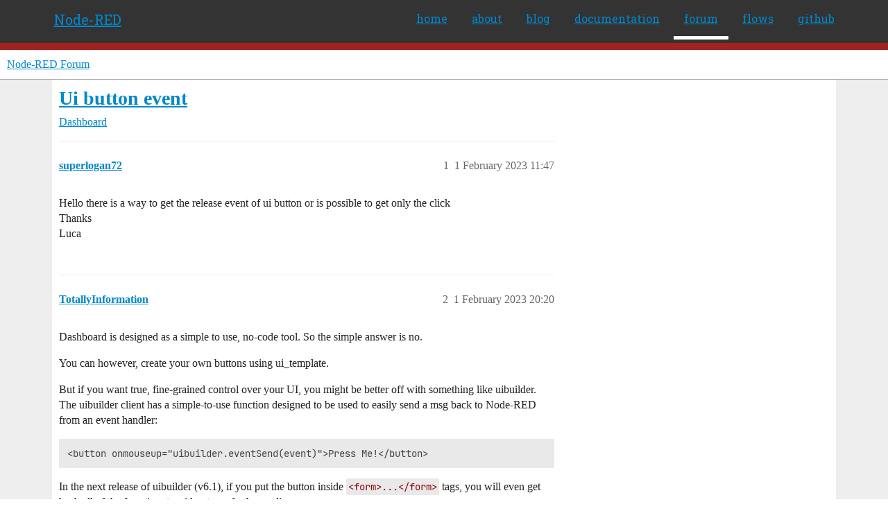

--- FILE ---
content_type: text/html; charset=utf-8
request_url: https://discourse.nodered.org/t/ui-button-event/74548
body_size: 4911
content:
<!DOCTYPE html>
<html lang="en-GB">
  <head>
    <meta charset="utf-8">
    <title>Ui button event - Dashboard - Node-RED Forum</title>
    <meta name="description" content="Hello there is a way to get the release event of ui button or is possible to get only the click 
Thanks 
Luca">
    <meta name="generator" content="Discourse 2026.1.0-latest - https://github.com/discourse/discourse version 6b239632fd8004179143fb8396efa5a4224df1d4">
<link rel="icon" type="image/png" href="https://us1.discourse-cdn.com/flex026/uploads/nodered/optimized/1X/598c4a26af3e3272e341a28c9f4adb5c75c8f5dc_2_32x32.png">
<link rel="apple-touch-icon" type="image/png" href="https://us1.discourse-cdn.com/flex026/uploads/nodered/optimized/1X/d073cd938eafa2e558d7c2cd59003b3ef4963033_2_180x180.png">
<meta name="theme-color" media="all" content="#fff">

<meta name="color-scheme" content="light">

<meta name="viewport" content="width=device-width, initial-scale=1.0, minimum-scale=1.0, viewport-fit=cover">
<link rel="canonical" href="https://discourse.nodered.org/t/ui-button-event/74548" />


<link rel="search" type="application/opensearchdescription+xml" href="https://discourse.nodered.org/opensearch.xml" title="Node-RED Forum Search">

    
    <link href="https://sea2.discourse-cdn.com/flex026/stylesheets/color_definitions_light-default_-1_2_c5eef0e549eb2a3dedb8da29c5618d6c2773015d.css?__ws=discourse.nodered.org" media="all" rel="stylesheet" class="light-scheme"/>

<link href="https://sea2.discourse-cdn.com/flex026/stylesheets/common_121d4a5b2f5138339b52b88ef56c45deb8616043.css?__ws=discourse.nodered.org" media="all" rel="stylesheet" data-target="common"  />

  <link href="https://sea2.discourse-cdn.com/flex026/stylesheets/mobile_121d4a5b2f5138339b52b88ef56c45deb8616043.css?__ws=discourse.nodered.org" media="(max-width: 39.99999rem)" rel="stylesheet" data-target="mobile"  />
  <link href="https://sea2.discourse-cdn.com/flex026/stylesheets/desktop_121d4a5b2f5138339b52b88ef56c45deb8616043.css?__ws=discourse.nodered.org" media="(min-width: 40rem)" rel="stylesheet" data-target="desktop"  />



    <link href="https://sea2.discourse-cdn.com/flex026/stylesheets/checklist_121d4a5b2f5138339b52b88ef56c45deb8616043.css?__ws=discourse.nodered.org" media="all" rel="stylesheet" data-target="checklist"  />
    <link href="https://sea2.discourse-cdn.com/flex026/stylesheets/discourse-adplugin_121d4a5b2f5138339b52b88ef56c45deb8616043.css?__ws=discourse.nodered.org" media="all" rel="stylesheet" data-target="discourse-adplugin"  />
    <link href="https://sea2.discourse-cdn.com/flex026/stylesheets/discourse-ai_121d4a5b2f5138339b52b88ef56c45deb8616043.css?__ws=discourse.nodered.org" media="all" rel="stylesheet" data-target="discourse-ai"  />
    <link href="https://sea2.discourse-cdn.com/flex026/stylesheets/discourse-cakeday_121d4a5b2f5138339b52b88ef56c45deb8616043.css?__ws=discourse.nodered.org" media="all" rel="stylesheet" data-target="discourse-cakeday"  />
    <link href="https://sea2.discourse-cdn.com/flex026/stylesheets/discourse-details_121d4a5b2f5138339b52b88ef56c45deb8616043.css?__ws=discourse.nodered.org" media="all" rel="stylesheet" data-target="discourse-details"  />
    <link href="https://sea2.discourse-cdn.com/flex026/stylesheets/discourse-github_121d4a5b2f5138339b52b88ef56c45deb8616043.css?__ws=discourse.nodered.org" media="all" rel="stylesheet" data-target="discourse-github"  />
    <link href="https://sea2.discourse-cdn.com/flex026/stylesheets/discourse-lazy-videos_121d4a5b2f5138339b52b88ef56c45deb8616043.css?__ws=discourse.nodered.org" media="all" rel="stylesheet" data-target="discourse-lazy-videos"  />
    <link href="https://sea2.discourse-cdn.com/flex026/stylesheets/discourse-local-dates_121d4a5b2f5138339b52b88ef56c45deb8616043.css?__ws=discourse.nodered.org" media="all" rel="stylesheet" data-target="discourse-local-dates"  />
    <link href="https://sea2.discourse-cdn.com/flex026/stylesheets/discourse-narrative-bot_121d4a5b2f5138339b52b88ef56c45deb8616043.css?__ws=discourse.nodered.org" media="all" rel="stylesheet" data-target="discourse-narrative-bot"  />
    <link href="https://sea2.discourse-cdn.com/flex026/stylesheets/discourse-policy_121d4a5b2f5138339b52b88ef56c45deb8616043.css?__ws=discourse.nodered.org" media="all" rel="stylesheet" data-target="discourse-policy"  />
    <link href="https://sea2.discourse-cdn.com/flex026/stylesheets/discourse-presence_121d4a5b2f5138339b52b88ef56c45deb8616043.css?__ws=discourse.nodered.org" media="all" rel="stylesheet" data-target="discourse-presence"  />
    <link href="https://sea2.discourse-cdn.com/flex026/stylesheets/discourse-solved_121d4a5b2f5138339b52b88ef56c45deb8616043.css?__ws=discourse.nodered.org" media="all" rel="stylesheet" data-target="discourse-solved"  />
    <link href="https://sea2.discourse-cdn.com/flex026/stylesheets/discourse-templates_121d4a5b2f5138339b52b88ef56c45deb8616043.css?__ws=discourse.nodered.org" media="all" rel="stylesheet" data-target="discourse-templates"  />
    <link href="https://sea2.discourse-cdn.com/flex026/stylesheets/discourse-topic-voting_121d4a5b2f5138339b52b88ef56c45deb8616043.css?__ws=discourse.nodered.org" media="all" rel="stylesheet" data-target="discourse-topic-voting"  />
    <link href="https://sea2.discourse-cdn.com/flex026/stylesheets/footnote_121d4a5b2f5138339b52b88ef56c45deb8616043.css?__ws=discourse.nodered.org" media="all" rel="stylesheet" data-target="footnote"  />
    <link href="https://sea2.discourse-cdn.com/flex026/stylesheets/hosted-site_121d4a5b2f5138339b52b88ef56c45deb8616043.css?__ws=discourse.nodered.org" media="all" rel="stylesheet" data-target="hosted-site"  />
    <link href="https://sea2.discourse-cdn.com/flex026/stylesheets/poll_121d4a5b2f5138339b52b88ef56c45deb8616043.css?__ws=discourse.nodered.org" media="all" rel="stylesheet" data-target="poll"  />
    <link href="https://sea2.discourse-cdn.com/flex026/stylesheets/spoiler-alert_121d4a5b2f5138339b52b88ef56c45deb8616043.css?__ws=discourse.nodered.org" media="all" rel="stylesheet" data-target="spoiler-alert"  />
    <link href="https://sea2.discourse-cdn.com/flex026/stylesheets/discourse-ai_mobile_121d4a5b2f5138339b52b88ef56c45deb8616043.css?__ws=discourse.nodered.org" media="(max-width: 39.99999rem)" rel="stylesheet" data-target="discourse-ai_mobile"  />
    <link href="https://sea2.discourse-cdn.com/flex026/stylesheets/discourse-solved_mobile_121d4a5b2f5138339b52b88ef56c45deb8616043.css?__ws=discourse.nodered.org" media="(max-width: 39.99999rem)" rel="stylesheet" data-target="discourse-solved_mobile"  />
    <link href="https://sea2.discourse-cdn.com/flex026/stylesheets/discourse-topic-voting_mobile_121d4a5b2f5138339b52b88ef56c45deb8616043.css?__ws=discourse.nodered.org" media="(max-width: 39.99999rem)" rel="stylesheet" data-target="discourse-topic-voting_mobile"  />
    <link href="https://sea2.discourse-cdn.com/flex026/stylesheets/discourse-ai_desktop_121d4a5b2f5138339b52b88ef56c45deb8616043.css?__ws=discourse.nodered.org" media="(min-width: 40rem)" rel="stylesheet" data-target="discourse-ai_desktop"  />
    <link href="https://sea2.discourse-cdn.com/flex026/stylesheets/discourse-topic-voting_desktop_121d4a5b2f5138339b52b88ef56c45deb8616043.css?__ws=discourse.nodered.org" media="(min-width: 40rem)" rel="stylesheet" data-target="discourse-topic-voting_desktop"  />
    <link href="https://sea2.discourse-cdn.com/flex026/stylesheets/poll_desktop_121d4a5b2f5138339b52b88ef56c45deb8616043.css?__ws=discourse.nodered.org" media="(min-width: 40rem)" rel="stylesheet" data-target="poll_desktop"  />

  <link href="https://sea2.discourse-cdn.com/flex026/stylesheets/common_theme_5_cc3cdde63b4c984845200315d22079320b824ed8.css?__ws=discourse.nodered.org" media="all" rel="stylesheet" data-target="common_theme" data-theme-id="5" data-theme-name="discourse-category-banners"/>
<link href="https://sea2.discourse-cdn.com/flex026/stylesheets/common_theme_4_e769adec5792110d2e918e9db9032049a8a95a57.css?__ws=discourse.nodered.org" media="all" rel="stylesheet" data-target="common_theme" data-theme-id="4" data-theme-name="unformatted code detector"/>
<link href="https://sea2.discourse-cdn.com/flex026/stylesheets/common_theme_2_801a0d4f3cbf12b461ffeb28074e07a10406f9e3.css?__ws=discourse.nodered.org" media="all" rel="stylesheet" data-target="common_theme" data-theme-id="2" data-theme-name="default"/>
    
    

    <link href="https://fonts.googleapis.com/css?family=Roboto+Slab:400,700,300,100" rel="stylesheet" type="text/css">
    
        <link rel="alternate nofollow" type="application/rss+xml" title="RSS feed of &#39;Ui button event&#39;" href="https://discourse.nodered.org/t/ui-button-event/74548.rss" />
    <meta property="og:site_name" content="Node-RED Forum" />
<meta property="og:type" content="website" />
<meta name="twitter:card" content="summary" />
<meta name="twitter:image" content="https://us1.discourse-cdn.com/flex026/uploads/nodered/original/1X/778549404735e222c89ce5449482a189ace8cdae.png" />
<meta property="og:image" content="https://us1.discourse-cdn.com/flex026/uploads/nodered/original/2X/4/4e31e726f516faf3d28cb905ee61b6165a0465a3.svg" />
<meta property="og:url" content="https://discourse.nodered.org/t/ui-button-event/74548" />
<meta name="twitter:url" content="https://discourse.nodered.org/t/ui-button-event/74548" />
<meta property="og:title" content="Ui button event" />
<meta name="twitter:title" content="Ui button event" />
<meta property="og:description" content="Hello there is a way to get the release event of ui button or is possible to get only the click  Thanks  Luca" />
<meta name="twitter:description" content="Hello there is a way to get the release event of ui button or is possible to get only the click  Thanks  Luca" />
<meta property="og:article:section" content="Dashboard" />
<meta property="og:article:section:color" content="12A89D" />
<meta property="article:published_time" content="2023-02-01T11:47:23+00:00" />
<meta property="og:ignore_canonical" content="true" />


    <script type="application/ld+json">{"@context":"http://schema.org","@type":"QAPage","name":"Ui button event","mainEntity":{"@type":"Question","name":"Ui button event","text":"Hello there is a way to get the release event of ui button or is possible to get only the click\n\nThanks\n\nLuca","upvoteCount":0,"answerCount":0,"datePublished":"2023-02-01T11:47:22.650Z","author":{"@type":"Person","name":"superlogan72","url":"https://discourse.nodered.org/u/superlogan72"}}}</script>
  </head>
  <body class="crawler ">
    <div class="nr-header">
    <div class="nr-header-content">
        <div class="brand"><a href="/">Node-RED</a></div>
        <ul class="navigation">
            <li><a href="https://nodered.org">home</a></li>
            <li><a href="https://nodered.org/about/">about</a></li>
            <li><a href="https://nodered.org/blog/">blog</a></li>
            <li><a href="https://nodered.org/docs/">documentation</a></li>
            <li class="current"><a href="https://discourse.nodered.org">forum</a></li>
            <li><a href="https://flows.nodered.org/">flows</a></li>
            <li><a href="https://github.com/node-red">github</a></li>
        </ul>
        <a href="#" class="nr-menu"><i class="fa fa-reorder fa-2x"></i></a>
    </div>
</div>
<script defer="" src="https://sea2.discourse-cdn.com/flex026/theme-javascripts/4b15888890a914e9de3718ba018219cb96ad2cf0.js?__ws=discourse.nodered.org" data-theme-id="2" nonce="i97JAMCyWVYJPV21rtH7Jywgd"></script>
    <header>
  <a href="/">Node-RED Forum</a>
</header>

    <div id="main-outlet" class="wrap" role="main">
        <div id="topic-title">
    <h1>
      <a href="/t/ui-button-event/74548">Ui button event</a>
    </h1>

      <div class="topic-category" itemscope itemtype="http://schema.org/BreadcrumbList">
          <span itemprop="itemListElement" itemscope itemtype="http://schema.org/ListItem">
            <a href="/c/dashboard/5" class="badge-wrapper bullet" itemprop="item">
              <span class='badge-category-bg' style='background-color: #12A89D'></span>
              <span class='badge-category clear-badge'>
                <span class='category-name' itemprop='name'>Dashboard</span>
              </span>
            </a>
            <meta itemprop="position" content="1" />
          </span>
      </div>

  </div>

  

    <div itemscope itemtype='http://schema.org/DiscussionForumPosting'>
      <meta itemprop='headline' content='Ui button event'>
      <link itemprop='url' href='https://discourse.nodered.org/t/ui-button-event/74548'>
      <meta itemprop='datePublished' content='2023-02-01T11:47:22Z'>
        <meta itemprop='articleSection' content='Dashboard'>
      <meta itemprop='keywords' content=''>
      <div itemprop='publisher' itemscope itemtype="http://schema.org/Organization">
        <meta itemprop='name' content='Node-RED Forum'>
          <div itemprop='logo' itemscope itemtype="http://schema.org/ImageObject">
            <meta itemprop='url' content='https://us1.discourse-cdn.com/flex026/uploads/nodered/original/1X/778549404735e222c89ce5449482a189ace8cdae.png'>
          </div>
      </div>


          <div id='post_1'  class='topic-body crawler-post'>
            <div class='crawler-post-meta'>
              <span class="creator" itemprop="author" itemscope itemtype="http://schema.org/Person">
                <a itemprop="url" rel='nofollow' href='https://discourse.nodered.org/u/superlogan72'><span itemprop='name'>superlogan72</span></a>
                
              </span>

                <link itemprop="mainEntityOfPage" href="https://discourse.nodered.org/t/ui-button-event/74548">


              <span class="crawler-post-infos">
                  <time  datetime='2023-02-01T11:47:23Z' class='post-time'>
                    1 February 2023 11:47
                  </time>
                  <meta itemprop='dateModified' content='2023-02-01T11:47:23Z'>
              <span itemprop='position'>1</span>
              </span>
            </div>
            <div class='post' itemprop='text'>
              <p>Hello there is a way to get the release event of ui button or is possible to get only the click<br>
Thanks<br>
Luca</p>
            </div>

            <div itemprop="interactionStatistic" itemscope itemtype="http://schema.org/InteractionCounter">
              <meta itemprop="interactionType" content="http://schema.org/LikeAction"/>
              <meta itemprop="userInteractionCount" content="0" />
              <span class='post-likes'></span>
            </div>


            
          </div>
          <div id='post_2' itemprop='comment' itemscope itemtype='http://schema.org/Comment' class='topic-body crawler-post'>
            <div class='crawler-post-meta'>
              <span class="creator" itemprop="author" itemscope itemtype="http://schema.org/Person">
                <a itemprop="url" rel='nofollow' href='https://discourse.nodered.org/u/TotallyInformation'><span itemprop='name'>TotallyInformation</span></a>
                
              </span>



              <span class="crawler-post-infos">
                  <time itemprop='datePublished' datetime='2023-02-01T20:20:13Z' class='post-time'>
                    1 February 2023 20:20
                  </time>
                  <meta itemprop='dateModified' content='2023-02-01T20:20:13Z'>
              <span itemprop='position'>2</span>
              </span>
            </div>
            <div class='post' itemprop='text'>
              <p>Dashboard is designed as a simple to use, no-code tool. So the simple answer is no.</p>
<p>You can however, create your own buttons using ui_template.</p>
<p>But if you want true, fine-grained control over your UI, you might be better off with something like uibuilder. The uibuilder client has a simple-to-use function designed to be used to easily send a msg back to Node-RED from an event handler:</p>
<pre><code class="lang-auto">&lt;button onmouseup="uibuilder.eventSend(event)"&gt;Press Me!&lt;/button&gt;
</code></pre>
<p>In the next release of uibuilder (v6.1), if you put the button inside <code>&lt;form&gt;...&lt;/form&gt;</code> tags, you will even get back all of the form inputs without any further coding.</p>
            </div>

            <div itemprop="interactionStatistic" itemscope itemtype="http://schema.org/InteractionCounter">
              <meta itemprop="interactionType" content="http://schema.org/LikeAction"/>
              <meta itemprop="userInteractionCount" content="0" />
              <span class='post-likes'></span>
            </div>


            
          </div>
          <div id='post_3' itemprop='comment' itemscope itemtype='http://schema.org/Comment' class='topic-body crawler-post'>
            <div class='crawler-post-meta'>
              <span class="creator" itemprop="author" itemscope itemtype="http://schema.org/Person">
                <a itemprop="url" rel='nofollow' href='https://discourse.nodered.org/u/system'><span itemprop='name'>system</span></a>
                
                  Closed 
              </span>



              <span class="crawler-post-infos">
                  <time itemprop='datePublished' datetime='2023-03-03T20:20:51Z' class='post-time'>
                    3 March 2023 20:20
                  </time>
                  <meta itemprop='dateModified' content='2023-03-03T20:20:51Z'>
              <span itemprop='position'>3</span>
              </span>
            </div>
            <div class='post' itemprop='text'>
              <p>This topic was automatically closed 30 days after the last reply. New replies are no longer allowed.</p>
            </div>

            <div itemprop="interactionStatistic" itemscope itemtype="http://schema.org/InteractionCounter">
              <meta itemprop="interactionType" content="http://schema.org/LikeAction"/>
              <meta itemprop="userInteractionCount" content="0" />
              <span class='post-likes'></span>
            </div>


            
          </div>
    </div>


    <div id="related-topics" class="more-topics__list " role="complementary" aria-labelledby="related-topics-title">
  <h3 id="related-topics-title" class="more-topics__list-title">
    Related topics
  </h3>
  <div class="topic-list-container" itemscope itemtype='http://schema.org/ItemList'>
    <meta itemprop='itemListOrder' content='http://schema.org/ItemListOrderDescending'>
    <table class='topic-list'>
      <thead>
        <tr>
          <th>Topic</th>
          <th></th>
          <th class="replies">Replies</th>
          <th class="views">Views</th>
          <th>Activity</th>
        </tr>
      </thead>
      <tbody>
          <tr class="topic-list-item" id="topic-list-item-67382">
            <td class="main-link" itemprop='itemListElement' itemscope itemtype='http://schema.org/ListItem'>
              <meta itemprop='position' content='1'>
              <span class="link-top-line">
                <a itemprop='url' href='https://discourse.nodered.org/t/how-to-set-the-ui-button-that-will-on-click-it-should-send-value-1-and-after-release-it-should-send-0/67382' class='title raw-link raw-topic-link'>How to set the ui button that will on click it should send value 1 and after release it should send 0</a>
              </span>
              <div class="link-bottom-line">
                  <a href='/c/general/7' class='badge-wrapper bullet'>
                    <span class='badge-category-bg' style='background-color: #BF1E2E'></span>
                    <span class='badge-category clear-badge'>
                      <span class='category-name'>General</span>
                    </span>
                  </a>
                  <div class="discourse-tags">
                  </div>
              </div>
            </td>
            <td class="replies">
              <span class='posts' title='posts'>3</span>
            </td>
            <td class="views">
              <span class='views' title='views'>504</span>
            </td>
            <td>
              5 November 2022
            </td>
          </tr>
          <tr class="topic-list-item" id="topic-list-item-30217">
            <td class="main-link" itemprop='itemListElement' itemscope itemtype='http://schema.org/ListItem'>
              <meta itemprop='position' content='2'>
              <span class="link-top-line">
                <a itemprop='url' href='https://discourse.nodered.org/t/ui-builder-buttons-and-graphics/30217' class='title raw-link raw-topic-link'>Ui builder buttons and graphics</a>
              </span>
              <div class="link-bottom-line">
                  <a href='/c/general/7' class='badge-wrapper bullet'>
                    <span class='badge-category-bg' style='background-color: #BF1E2E'></span>
                    <span class='badge-category clear-badge'>
                      <span class='category-name'>General</span>
                    </span>
                  </a>
                  <div class="discourse-tags">
                  </div>
              </div>
            </td>
            <td class="replies">
              <span class='posts' title='posts'>4</span>
            </td>
            <td class="views">
              <span class='views' title='views'>1112</span>
            </td>
            <td>
              15 September 2020
            </td>
          </tr>
          <tr class="topic-list-item" id="topic-list-item-75407">
            <td class="main-link" itemprop='itemListElement' itemscope itemtype='http://schema.org/ListItem'>
              <meta itemprop='position' content='3'>
              <span class="link-top-line">
                <a itemprop='url' href='https://discourse.nodered.org/t/ui-builder-script-to-get-output/75407' class='title raw-link raw-topic-link'>Ui Builder Script to get output</a>
              </span>
              <div class="link-bottom-line">
                  <a href='/c/general/7' class='badge-wrapper bullet'>
                    <span class='badge-category-bg' style='background-color: #BF1E2E'></span>
                    <span class='badge-category clear-badge'>
                      <span class='category-name'>General</span>
                    </span>
                  </a>
                  <div class="discourse-tags">
                      <a href='https://discourse.nodered.org/tag/uibuilder' class='discourse-tag'>uibuilder</a>
                      
                  </div>
              </div>
            </td>
            <td class="replies">
              <span class='posts' title='posts'>28</span>
            </td>
            <td class="views">
              <span class='views' title='views'>813</span>
            </td>
            <td>
              13 March 2023
            </td>
          </tr>
          <tr class="topic-list-item" id="topic-list-item-17000">
            <td class="main-link" itemprop='itemListElement' itemscope itemtype='http://schema.org/ListItem'>
              <meta itemprop='position' content='4'>
              <span class="link-top-line">
                <a itemprop='url' href='https://discourse.nodered.org/t/replace-dashboard-button-with-uibuilder-button/17000' class='title raw-link raw-topic-link'>Replace Dashboard button with uibuilder button</a>
              </span>
              <div class="link-bottom-line">
                  <a href='/c/general/7' class='badge-wrapper bullet'>
                    <span class='badge-category-bg' style='background-color: #BF1E2E'></span>
                    <span class='badge-category clear-badge'>
                      <span class='category-name'>General</span>
                    </span>
                  </a>
                  <div class="discourse-tags">
                  </div>
              </div>
            </td>
            <td class="replies">
              <span class='posts' title='posts'>7</span>
            </td>
            <td class="views">
              <span class='views' title='views'>1770</span>
            </td>
            <td>
              23 October 2019
            </td>
          </tr>
          <tr class="topic-list-item" id="topic-list-item-62068">
            <td class="main-link" itemprop='itemListElement' itemscope itemtype='http://schema.org/ListItem'>
              <meta itemprop='position' content='5'>
              <span class="link-top-line">
                <a itemprop='url' href='https://discourse.nodered.org/t/button-on-dashboard/62068' class='title raw-link raw-topic-link'>Button on dashboard</a>
              </span>
              <div class="link-bottom-line">
                  <a href='/c/dashboard/5' class='badge-wrapper bullet'>
                    <span class='badge-category-bg' style='background-color: #12A89D'></span>
                    <span class='badge-category clear-badge'>
                      <span class='category-name'>Dashboard</span>
                    </span>
                  </a>
                  <div class="discourse-tags">
                      <a href='https://discourse.nodered.org/tag/node-red-dashboard' class='discourse-tag'>node-red-dashboard</a>
                      
                  </div>
              </div>
            </td>
            <td class="replies">
              <span class='posts' title='posts'>12</span>
            </td>
            <td class="views">
              <span class='views' title='views'>1830</span>
            </td>
            <td>
              17 May 2022
            </td>
          </tr>
      </tbody>
    </table>
  </div>
</div>





    </div>
    <footer class="container wrap">
  <nav class='crawler-nav'>
    <ul>
      <li itemscope itemtype='http://schema.org/SiteNavigationElement'>
        <span itemprop='name'>
          <a href='/' itemprop="url">Home </a>
        </span>
      </li>
      <li itemscope itemtype='http://schema.org/SiteNavigationElement'>
        <span itemprop='name'>
          <a href='/categories' itemprop="url">Categories </a>
        </span>
      </li>
      <li itemscope itemtype='http://schema.org/SiteNavigationElement'>
        <span itemprop='name'>
          <a href='/guidelines' itemprop="url">Guidelines </a>
        </span>
      </li>
        <li itemscope itemtype='http://schema.org/SiteNavigationElement'>
          <span itemprop='name'>
            <a href='https://terms-of-use.openjsf.org/' itemprop="url">Terms of Service </a>
          </span>
        </li>
        <li itemscope itemtype='http://schema.org/SiteNavigationElement'>
          <span itemprop='name'>
            <a href='https://privacy-policy.openjsf.org/' itemprop="url">Privacy Policy </a>
          </span>
        </li>
    </ul>
  </nav>
  <p class='powered-by-link'>Powered by <a href="https://www.discourse.org">Discourse</a>, best viewed with JavaScript enabled</p>
</footer>

    <div class="nr-footer">
    <div class="nr-footer-content">
        <div class="col-1-4">
            <a href="https://openjsf.org"><img class="openjs-logo" src="https://nodered.org/images/openjs_foundation-logo.svg"></a>
        </div>
        <div class="col-3-4">
            <p>Copyright <a href="https://openjsf.org">OpenJS Foundation</a> and Node-RED contributors. All rights reserved. The <a href="https://openjsf.org">OpenJS Foundation</a> has registered trademarks and uses trademarks.  For a list of trademarks of the <a href="https://openjsf.org">OpenJS Foundation</a>, please see our <a href="https://trademark-policy.openjsf.org">Trademark Policy</a> and <a href="https://trademark-list.openjsf.org">Trademark List</a>.  Trademarks and logos not indicated on the <a href="https://trademark-list.openjsf.org">list of OpenJS Foundation trademarks</a> are trademarks™ or registered® trademarks of their respective holders. Use of them does not imply any affiliation with or endorsement by them.</p>
            <p><a href="https://openjsf.org">The OpenJS Foundation</a> | <a href="https://terms-of-use.openjsf.org">Terms of Use</a> | <a href="https://privacy-policy.openjsf.org">Privacy Policy</a> | <a href="https://bylaws.openjsf.org">OpenJS Foundation Bylaws</a> | <a href="https://trademark-policy.openjsf.org">Trademark Policy</a> | <a href="https://trademark-list.openjsf.org">Trademark List</a> | <a href="https://www.linuxfoundation.org/cookies">Cookie Policy</a></p>
        </div>

   </div>
</div>
    
  </body>
  
</html>


--- FILE ---
content_type: text/css
request_url: https://sea2.discourse-cdn.com/flex026/stylesheets/discourse-narrative-bot_121d4a5b2f5138339b52b88ef56c45deb8616043.css?__ws=discourse.nodered.org
body_size: -147
content:
article[data-user-id="-2"] div.cooked iframe{border:0}
/*# sourceMappingURL=discourse-narrative-bot_121d4a5b2f5138339b52b88ef56c45deb8616043.css.map?__ws=discourse.nodered.org */


--- FILE ---
content_type: text/css
request_url: https://sea2.discourse-cdn.com/flex026/stylesheets/discourse-topic-voting_desktop_121d4a5b2f5138339b52b88ef56c45deb8616043.css?__ws=discourse.nodered.org
body_size: -137
content:
.vote-count-wrapper{font-size:var(--font-up-2);height:40px}
/*# sourceMappingURL=discourse-topic-voting_desktop_121d4a5b2f5138339b52b88ef56c45deb8616043.css.map?__ws=discourse.nodered.org */


--- FILE ---
content_type: text/css
request_url: https://sea2.discourse-cdn.com/flex026/stylesheets/common_theme_2_801a0d4f3cbf12b461ffeb28074e07a10406f9e3.css?__ws=discourse.nodered.org
body_size: 507
content:
.nr-header{font-family:"Roboto Slab";font-size:20px;line-height:50px;color:#999;padding:0px 10px;min-height:50px;background:#333;border-bottom:10px solid #a22222}.nr-header-content{width:100%;max-width:1155px;min-width:755px;margin:0 auto;background:#333;border-bottom:5px solid #333}.nr-header-content .brand{display:inline-block;float:left;margin-top:3px}.nr-header-content .brand a{display:block;font-size:20px;border-bottom:5px solid #333;padding:0 15px 0 15px;color:#eee}.nr-header-content .logo{vertical-align:middle;height:20px}.nr-header-content a{color:#999}.nr-header-content ul{margin-left:170px;text-align:right;list-style-type:none;margin:0;padding:0}.nr-header-content li{display:inline-block;margin:0;padding:0}.nr-header-content li a{display:block;font-size:16px;padding:0 15px 0 15px;border-bottom:5px solid #333}.nr-header-content li.current a{color:#fff;border-bottom:5px solid #fff}.nr-header a:hover{text-decoration:none;color:#eee}.nr-header a:hover{border-bottom:5px solid #eee}.nr-header .nr-menu{position:absolute;top:7px;right:10px;display:none;width:55px;height:45px;color:#999;text-align:center}.nr-footer{font-size:13px;line-height:1.4em;color:#999;padding:10px 10px;background:#333}.nr-footer-content{width:100%;max-width:1155px;min-width:755px;margin:0 auto;background:#333;border-bottom:5px solid #333}.nr-footer-content div{vertical-align:top;display:inline-block}.nr-footer-content .col-1-4{width:25%;padding-top:20px}.nr-footer-content .col-3-4{width:calc(75% - 10px)}.openjs-logo{max-width:200px}@media handheld,only screen and (max-width: 755px){.nr-header .nr-menu{display:inline-block}.nr-footer-content,.nr-header-content{min-width:0}.nr-header-content .brand{float:none}.nr-header-content ul{display:none;margin:0;text-align:right}.nr-header-content li{display:block;line-height:26px}.nr-header-content li.current a{border:none}.nr-header ul a:hover{border:none}.nr-footer-content div{display:block}}.fancy-title{font-family:"Roboto Slab"}.d-header{background:#8f0000}.d-header-icons .icon{color:#eee}body{background:#eee}#main-outlet{background:#fff}#main-outlet-wrapper{background:#fff}.extra-info-wrapper .topic-link{color:#eee;font-family:"Roboto Slab";font-weight:normal}.extra-info-wrapper .topic-status i{color:#ddd !important}.extra-info-wrapper .badge-wrapper.bullet span.badge-category{color:#c79a9a}.extra-info-wrapper .badge-wrapper.bullet .badge-category-bg{border:1px solid #c79a9a}p>code{color:#910000;background:#f0f0f0;padding:3px;border-radius:2px}.d-header{box-shadow:unset}.d-header .discourse-tag{color:#ddd}.d-header .badge-category__wrapper .badge-category__name{color:#ddd}
/*# sourceMappingURL=common_theme_2_801a0d4f3cbf12b461ffeb28074e07a10406f9e3.css.map?__ws=discourse.nodered.org */